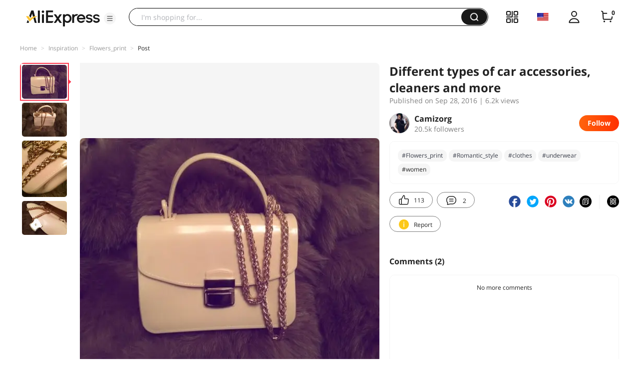

--- FILE ---
content_type: application/javascript
request_url: https://aplus.aliexpress.com/eg.js?t=1769042368662
body_size: 77
content:
window.goldlog=(window.goldlog||{});goldlog.Etag="wl/4IRxyZxUCAQOOYr2kaBRf";goldlog.stag=2;